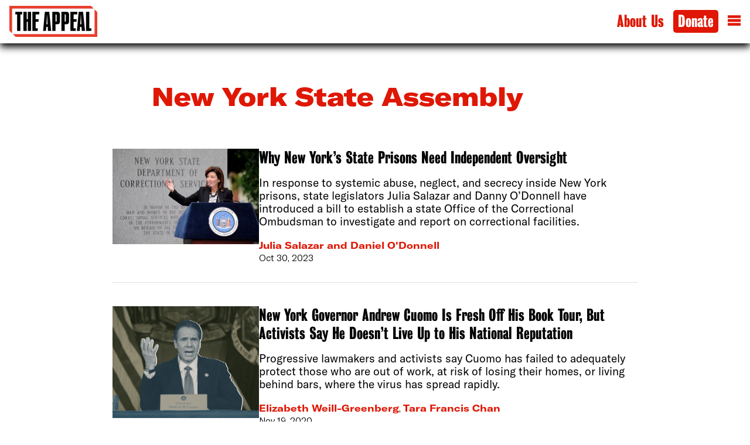

--- FILE ---
content_type: text/html; charset=UTF-8
request_url: https://theappeal.org/tag/new-york-state-assembly/
body_size: 14350
content:
<!DOCTYPE html>
<html lang="en-US">
	<head>
		<meta charset="UTF-8">
		<link rel='preload' href='https://theappeal.org/wp-content/themes/ijt/assets/webfonts/GT-America-Extended-Black.subset.woff2' as='font' crossorigin='anonymous' type='font/woff2' />
<link rel='preload' href='https://theappeal.org/wp-content/themes/ijt/assets/webfonts/GT-America-Standard-Regular.subset.woff2' as='font' crossorigin='anonymous' type='font/woff2' />
<link rel='preload' href='https://theappeal.org/wp-content/themes/ijt/assets/webfonts/GT-America-Standard-Light.woff2' as='font' crossorigin='anonymous' type='font/woff2' />
<link rel='preload' href='https://theappeal.org/wp-content/themes/ijt/assets/webfonts/GT-America-Extended-Bold.subset.woff2' as='font' crossorigin='anonymous' type='font/woff2' />
<meta name='robots' content='index, follow, max-image-preview:large, max-snippet:-1, max-video-preview:-1' />
	<style>img:is([sizes="auto" i], [sizes^="auto," i]) { contain-intrinsic-size: 3000px 1500px }</style>
		<!-- Google tag (gtag.js) -->
	<script>
		window.dataLayer = window.dataLayer || [];
		function gtag(){dataLayer.push(arguments);}
		gtag('js', new Date());

		gtag('config', 'G-EFDGBGG5L6', {
			'article_category': ['commentary','punishment'],
			'article_author': ['julia-salazar-and-daniel-odonnell']		});
	</script>
	
	<!-- This site is optimized with the Yoast SEO plugin v25.7 - https://yoast.com/wordpress/plugins/seo/ -->
	<title>New York State Assembly Archives - The Appeal</title>
	<link rel="canonical" href="https://theappeal.org/tag/new-york-state-assembly/" />
	<script type="application/ld+json" class="yoast-schema-graph">{"@context":"https://schema.org","@graph":[{"@type":"CollectionPage","@id":"https://theappeal.org/tag/new-york-state-assembly/","url":"https://theappeal.org/tag/new-york-state-assembly/","name":"New York State Assembly Archives - The Appeal","isPartOf":{"@id":"https://theappeal.org/#website"},"primaryImageOfPage":{"@id":"https://theappeal.org/tag/new-york-state-assembly/#primaryimage"},"image":{"@id":"https://theappeal.org/tag/new-york-state-assembly/#primaryimage"},"thumbnailUrl":"https://theappeal.org/wp-content/uploads/2023/10/hochuk_nysdoccs-jpeg.webp","breadcrumb":{"@id":"https://theappeal.org/tag/new-york-state-assembly/#breadcrumb"},"inLanguage":"en-US"},{"@type":"ImageObject","inLanguage":"en-US","@id":"https://theappeal.org/tag/new-york-state-assembly/#primaryimage","url":"https://theappeal.org/wp-content/uploads/2023/10/hochuk_nysdoccs-jpeg.webp","contentUrl":"https://theappeal.org/wp-content/uploads/2023/10/hochuk_nysdoccs-jpeg.webp","width":961,"height":625,"caption":"Then-New York Lt. Gov. Kachy Hochul in 2016. Hochul is now the state's governor.New York Department of Corrections and Community Supervision"},{"@type":"BreadcrumbList","@id":"https://theappeal.org/tag/new-york-state-assembly/#breadcrumb","itemListElement":[{"@type":"ListItem","position":1,"name":"Home","item":"https://theappeal.org/"},{"@type":"ListItem","position":2,"name":"New York State Assembly"}]},{"@type":"WebSite","@id":"https://theappeal.org/#website","url":"https://theappeal.org/","name":"The Appeal","description":"Exposing the harms of the criminal legal system and elevating solutions that keep all people safe.","publisher":{"@id":"https://theappeal.org/#organization"},"potentialAction":[{"@type":"SearchAction","target":{"@type":"EntryPoint","urlTemplate":"https://theappeal.org/?s={search_term_string}"},"query-input":{"@type":"PropertyValueSpecification","valueRequired":true,"valueName":"search_term_string"}}],"inLanguage":"en-US"},{"@type":"Organization","@id":"https://theappeal.org/#organization","name":"The Appeal","url":"https://theappeal.org/","logo":{"@type":"ImageObject","inLanguage":"en-US","@id":"https://theappeal.org/#/schema/logo/image/","url":"https://theappeal.org/wp-content/uploads/2023/03/TheAppeal-logo-color-corrected-jpg.webp","contentUrl":"https://theappeal.org/wp-content/uploads/2023/03/TheAppeal-logo-color-corrected-jpg.webp","width":1267,"height":447,"caption":"The Appeal"},"image":{"@id":"https://theappeal.org/#/schema/logo/image/"},"sameAs":["https://facebook.com/AppealNews","https://x.com/theappeal"]}]}</script>
	<!-- / Yoast SEO plugin. -->


<link rel='dns-prefetch' href='//www.googletagmanager.com' />
<link rel="alternate" type="application/rss+xml" title="The Appeal &raquo; Feed" href="https://theappeal.org/theappeal" />
<style id='wp-block-library-inline-css'>
:root{--wp-admin-theme-color:#007cba;--wp-admin-theme-color--rgb:0,124,186;--wp-admin-theme-color-darker-10:#006ba1;--wp-admin-theme-color-darker-10--rgb:0,107,161;--wp-admin-theme-color-darker-20:#005a87;--wp-admin-theme-color-darker-20--rgb:0,90,135;--wp-admin-border-width-focus:2px;--wp-block-synced-color:#7a00df;--wp-block-synced-color--rgb:122,0,223;--wp-bound-block-color:var(--wp-block-synced-color)}@media (min-resolution:192dpi){:root{--wp-admin-border-width-focus:1.5px}}.wp-element-button{cursor:pointer}:root{--wp--preset--font-size--normal:16px;--wp--preset--font-size--huge:42px}:root .has-very-light-gray-background-color{background-color:#eee}:root .has-very-dark-gray-background-color{background-color:#313131}:root .has-very-light-gray-color{color:#eee}:root .has-very-dark-gray-color{color:#313131}:root .has-vivid-green-cyan-to-vivid-cyan-blue-gradient-background{background:linear-gradient(135deg,#00d084,#0693e3)}:root .has-purple-crush-gradient-background{background:linear-gradient(135deg,#34e2e4,#4721fb 50%,#ab1dfe)}:root .has-hazy-dawn-gradient-background{background:linear-gradient(135deg,#faaca8,#dad0ec)}:root .has-subdued-olive-gradient-background{background:linear-gradient(135deg,#fafae1,#67a671)}:root .has-atomic-cream-gradient-background{background:linear-gradient(135deg,#fdd79a,#004a59)}:root .has-nightshade-gradient-background{background:linear-gradient(135deg,#330968,#31cdcf)}:root .has-midnight-gradient-background{background:linear-gradient(135deg,#020381,#2874fc)}.has-regular-font-size{font-size:1em}.has-larger-font-size{font-size:2.625em}.has-normal-font-size{font-size:var(--wp--preset--font-size--normal)}.has-huge-font-size{font-size:var(--wp--preset--font-size--huge)}.has-text-align-center{text-align:center}.has-text-align-left{text-align:left}.has-text-align-right{text-align:right}#end-resizable-editor-section{display:none}.aligncenter{clear:both}.items-justified-left{justify-content:flex-start}.items-justified-center{justify-content:center}.items-justified-right{justify-content:flex-end}.items-justified-space-between{justify-content:space-between}.screen-reader-text{border:0;clip-path:inset(50%);height:1px;margin:-1px;overflow:hidden;padding:0;position:absolute;width:1px;word-wrap:normal!important}.screen-reader-text:focus{background-color:#ddd;clip-path:none;color:#444;display:block;font-size:1em;height:auto;left:5px;line-height:normal;padding:15px 23px 14px;text-decoration:none;top:5px;width:auto;z-index:100000}html :where(.has-border-color){border-style:solid}html :where([style*=border-top-color]){border-top-style:solid}html :where([style*=border-right-color]){border-right-style:solid}html :where([style*=border-bottom-color]){border-bottom-style:solid}html :where([style*=border-left-color]){border-left-style:solid}html :where([style*=border-width]){border-style:solid}html :where([style*=border-top-width]){border-top-style:solid}html :where([style*=border-right-width]){border-right-style:solid}html :where([style*=border-bottom-width]){border-bottom-style:solid}html :where([style*=border-left-width]){border-left-style:solid}html :where(img[class*=wp-image-]){height:auto;max-width:100%}:where(figure){margin:0 0 1em}html :where(.is-position-sticky){--wp-admin--admin-bar--position-offset:var(--wp-admin--admin-bar--height,0px)}@media screen and (max-width:600px){html :where(.is-position-sticky){--wp-admin--admin-bar--position-offset:0px}}
</style>
<style id='dominant-color-styles-inline-css'>
img[data-dominant-color]:not(.has-transparency) { background-color: var(--dominant-color); }
</style>
<style id='monotype-license-inline-css'>
/**
* @license
* MyFonts Webfont Build ID 354880
*
* The fonts listed in this notice are subject to the End User License
* Agreement(s) entered into by the website owner. All other parties are
* explicitly restricted from using the Licensed Webfonts(s).
*
* You may obtain a valid license from one of MyFonts official sites.
* http://www.fonts.com
* http://www.myfonts.com
* http://www.linotype.com
*
*/
</style>
<link rel='stylesheet' id='custom_css-css' href='https://theappeal.org/wp-content/themes/ijt/assets/dist/index.bundle.css?ver=1764907832' media='all' />
<script src="https://www.googletagmanager.com/gtag/js?id=G-EFDGBGG5L6" id="gtag-js"></script>
<meta name="generator" content="auto-sizes 1.6.0">
<meta name="generator" content="dominant-color-images 1.2.0">
<meta name="generator" content="performance-lab 3.9.0; plugins: auto-sizes, dominant-color-images, speculation-rules, webp-uploads">
    <meta property='og:type' content='article'>
            <meta property="og:title" content="Why New York&#8217;s State Prisons Need Independent Oversight">
        <meta property='og:url' content='https://theappeal.org/new-york-state-prisons-need-ombudsman-oversight/'>
                <meta property="og:image" content="https://theappeal.org/wp-content/uploads/2023/10/hochuk_nysdoccs-jpeg.webp">
        <meta name="og:description" content="A new bill would create an Office of the Correctional Ombudsman to give New York State prisons independent oversight.">
    <meta name='twitter:card' content='summary_large_image'>
    <meta name='twitter:site' content='@theappeal'>
    <meta name="generator" content="webp-uploads 2.5.1">
        <meta name="viewport" content="width=device-width, initial-scale=1, shrink-to-fit=no">
        <link rel="icon" href="https://theappeal.org/wp-content/themes/ijt/assets/favicon/favicon.ico" sizes="any">
        <link rel="icon" href="https://theappeal.org/wp-content/themes/ijt/assets/favicon/icon.svg" type="image/svg+xml">
        <link rel="apple-touch-icon" href="https://theappeal.org/wp-content/themes/ijt/assets/favicon/apple-touch-icon.png">
        <link rel="manifest" href="https://theappeal.org/wp-content/themes/ijt/assets/favicon/site.webmanifest">
        <meta name="theme-color" content="#ffffff">
        <meta name="google-site-verification" content="8VAWcgXeOWDTMLDHIi4bnNJhwdPfoqJFAuQYu336w4Q">
        <meta name="google-site-verification" content="_XVK-fzdhldCYq7O8hEmqsVSJy2zrTbgOgIHBWf-a_4">
    <meta name="generator" content="speculation-rules 1.5.0">
<style class='wp-fonts-local'>
@font-face{font-family:GT-America-Standard-Light;font-style:normal;font-weight:400;font-display:swap;src:url('https://theappeal.org/wp-content/themes/ijt/assets/webfonts/GT-America-Standard-Light.woff2') format('woff2');font-stretch:normal;}
@font-face{font-family:GT-America-Standard-Light-Italic;font-style:normal;font-weight:400;font-display:swap;src:url('https://theappeal.org/wp-content/themes/ijt/assets/webfonts/GT-America-Standard-Light-Italic.woff2') format('woff2');font-stretch:normal;}
@font-face{font-family:GT-America-Standard-Regular;font-style:normal;font-weight:400;font-display:swap;src:url('https://theappeal.org/wp-content/themes/ijt/assets/webfonts/GT-America-Standard-Regular.woff2') format('woff2');font-stretch:normal;}
@font-face{font-family:GT-America-Standard-Bold;font-style:normal;font-weight:400;font-display:swap;src:url('https://theappeal.org/wp-content/themes/ijt/assets/webfonts/GT-America-Standard-Bold.woff2') format('woff2');font-stretch:normal;}
@font-face{font-family:GT-America-Standard-Bold-Italic;font-style:normal;font-weight:400;font-display:swap;src:url('https://theappeal.org/wp-content/themes/ijt/assets/webfonts/GT-America-Standard-Bold-Italic.woff2') format('woff2');font-stretch:normal;}
@font-face{font-family:GT-America-Extended-Bold;font-style:normal;font-weight:400;font-display:swap;src:url('https://theappeal.org/wp-content/themes/ijt/assets/webfonts/GT-America-Extended-Bold.woff2') format('woff2');font-stretch:normal;}
@font-face{font-family:GT-America-Extended-Black;font-style:normal;font-weight:400;font-display:swap;src:url('https://theappeal.org/wp-content/themes/ijt/assets/webfonts/GT-America-Extended-Black.woff2') format('woff2');font-stretch:normal;}
@font-face{font-family:"Bureau Grot Comp Bd";font-style:normal;font-weight:400;font-display:swap;src:url('https://theappeal.org/wp-content/themes/ijt/assets/webfonts/BureauGrotCompBd.woff2') format('woff2');font-stretch:normal;}
</style>
		<style id="wp-custom-css">
			@view-transition {
  navigation: auto;
}

table {
	background: white;
}

.apl-article__content .newsletter {
	padding: 1rem;
	margin-block-end: 1rem;
}

.apl-article__content strong {
	font-family: "GT-America-Standard-Bold";
	font-weight: normal;
}

.apl-article article .apl-article__content .newsletter .newsletter__container h2 {
    color: #000;
}

.newsletter.bg-alarm h2 {
	color: white;
}

.apl-article article .newsletter .newsletter__container header {
	padding-block: 0;
}

.apl-article .newsletter .newsletter__container form {
	padding-block-start: 0rem;
}

.apl-article article .newsletter .newsletter__signup-button {
	color: #ffff;
	border-radius: 5px;
}


.apl-article article .newsletter .newsletter__signup-button:hover {
	color: #df1704;
	background-color: #000;
}

.masthead-row figcaption {
	max-inline-size: 200px;
}

.masthead-row .masthead-row__content {
	align-items: flex-start;
}

.pb-5 {
	padding-block-end: 2rem;
}

.wp-block-embed-youtube.wp-embed-aspect-16-9 iframe {
	inline-size: 100%;
	block-size: auto;
	aspect-ratio: 16/9
}

.aligncenter {
	margin-inline: auto;
}

.wp-block-button__link.has-alarm-background-color.has-white-color:hover, .wp-block-button__link.has-alarm-background-color.has-white-color:active {
	background: #000 !important;
	color: #fff !important;
}

article .divider-stars {
	  border: 0;
    color: #df1704;
    margin: 3rem;
    padding: 0;
    text-align: center;
}

article .divider-stars:after {
	    content: "◼︎◼︎◼︎";
}

.apl-article article .wp-block-query h3 {
	font-family: "Bureau Grot Comp Bd";
	text-transform: uppercase;
	border: none;
	margin-block: 0.5rem;
}

.apl-article article .wp-block-query h3 a {
	text-decoration: none;
}

.apl-article article .wp-block-query li {
	margin-block: 0px;
}

.apl-article article .wp-block-query li .wp-block-columns {
	margin-block: 0px;
}		</style>
			</head>
<body class="archive tag tag-new-york-state-assembly tag-1008 wp-theme-ijt post">
		<header class="main-header">
	<div class="navbar navbar--light ">
	<a class="navbar__brand" aria-label="The Appeal" href="https://theappeal.org">
	<img src="https://theappeal.org/wp-content/themes/ijt/assets/images/TheAppeal-logo-color-corrected-300x106.webp" alt="The Appeal" width="150" height="53">
	</a>
	<nav aria-label="Main Navigation" class="navbar__links">
	<a href="/about-us">About Us</a>
	<button class="navbar__links__donate-button">
			<a href="https://support.truthout.org/page/theappeal">Donate</a>
	</button>
	<div class="navbar__links__hamburger">
		<a href="#" id="hamburger" aria-label="Open Menu">
			<svg viewBox="0 0 100 80" width="22" height="22">
			<rect width="100" height="20"></rect>
			<rect y="30" width="100" height="20"></rect>
			<rect y="60" width="100" height="20"></rect>
			</svg>
		</a>
		<a id="hamburger-x" href="#" aria-label="Close Menu" hidden>
			<svg viewBox="0 0 22 22" height="22" width="22"><line x1="18" x2="6" y1="6" y2="18"></line><line x1="6" x2="18" y1="6" y2="18"></line></svg>
		</a>
	</div>
	</nav>
</div>
		<dialog aria-label="Newsletter Signup" class="bg-summer" id="newsletter-pop">
		<section aria-label="Newsletter Signup" class="newsletter bg-summer">
	<div class="newsletter__container">
	<header>
		<h2>The Appeal in Your Inbox</h2>
		<p>Subscribe to our newsletters for regular updates, analysis and context straight to your email.</p>
	</header>
	<form class="newsletter__form" aria-label="Newsletter Signup Form">
		<div class="newsletter__email-input">
            <input aria-label="Email" type="email" name="EMAIL" class="required email" placeholder="you@example.com" id="mce-EMAIL" required="" value="">
		</div>
        <div style="position: absolute; left: -5000px;" aria-hidden="true"><input type="text" name="b_7e25c7334e53318a9150a62eb_d6d459fc97" tabindex="-1" value=""></div>
		<div>
		<button type="submit" value="signup" class="newsletter__signup-button">Sign Up</button>
		</div>
	</form>
	</div>
</section>
		<a href="#" class="dialog__x" id="newsletter-x" aria-label="Close Newsletter Popup">
			<svg class="svg-icon stroke" viewBox="0 0 24 24" height="24" width="24"><line x1="18" x2="6" y1="6" y2="18"></line><line x1="6" x2="18" y1="6" y2="18"></line></svg>
		</a>
		</dialog>
		<dialog aria-label="Search Dialog" class="bg-summer" id="search-pop">
	<div class="search-dialog">
	<form aria-label="Search Form" action="/" method="get">
		<svg width=22 viewBox="0 0 40 30">
	<g fill="none" fill-rule="evenodd" stroke-linecap="square" stroke-width="3">
	<circle cx="14.203" cy="14.203" r="12.203" />
	<path d="M25.39 19.288l12.203 8.136" />
	</g>
</svg>
		<input autofocus type="search" name="s" id="search" class="search-dialog__search-bar" placeholder="">
	</form>					
	</div>
	<a href="#" id="search-x" aria-label="Close Search Bar">
	<svg viewBox="0 0 24 24" height="24" width="24"><line x1="18" x2="6" y1="6" y2="18"></line><line x1="6" x2="18" y1="6" y2="18"></line></svg>
	</a>
</dialog>
		<dialog aria-label="Mobile Navigation Menu" class="bg-alarm" id="hamburger-dialog">
	<nav aria-label="Social Media Links" class="hamburger__social-icons">
	<a aria-label="Visit us on Facebook" href="https://facebook.com/AppealNews" target="_blank"><svg height="17" width="22" version="1.1" xmlns="http://www.w3.org/2000/svg" viewBox="0 0 310 310">
	<path d="M81.703,165.106h33.981V305c0,2.762,2.238,5,5,5h57.616c2.762,0,5-2.238,5-5V165.765h39.064 c2.54,0,4.677-1.906,4.967-4.429l5.933-51.502c0.163-1.417-0.286-2.836-1.234-3.899c-0.949-1.064-2.307-1.673-3.732-1.673h-44.996 V71.978c0-9.732,5.24-14.667,15.576-14.667c1.473,0,29.42,0,29.42,0c2.762,0,5-2.239,5-5V5.037c0-2.762-2.238-5-5-5h-40.545 C187.467,0.023,186.832,0,185.896,0c-7.035,0-31.488,1.381-50.804,19.151c-21.402,19.692-18.427,43.27-17.716,47.358v37.752H81.703 c-2.762,0-5,2.238-5,5v50.844C76.703,162.867,78.941,165.106,81.703,165.106z"></path>
</svg>
</a>
	<a aria-label="Follow us on Twitter" href="https://twitter.com/theappeal" target="_blank"><svg width="22" height="17" xmlns="http://www.w3.org/2000/svg" viewBox="0 0 248 204">
	<path d="M221.95 51.29c.15 2.17.15 4.34.15 6.53 0 66.73-50.8 143.69-143.69 143.69v-.04c-27.44.04-54.31-7.82-77.41-22.64 3.99.48 8 .72 12.02.73 22.74.02 44.83-7.61 62.72-21.66-21.61-.41-40.56-14.5-47.18-35.07 7.57 1.46 15.37 1.16 22.8-.87-23.56-4.76-40.51-25.46-40.51-49.5v-.64c7.02 3.91 14.88 6.08 22.92 6.32C11.58 63.31 4.74 33.79 18.14 10.71c25.64 31.55 63.47 50.73 104.08 52.76-4.07-17.54 1.49-35.92 14.61-48.25 20.34-19.12 52.33-18.14 71.45 2.19 11.31-2.23 22.15-6.38 32.07-12.26-3.77 11.69-11.66 21.62-22.2 27.93 10.01-1.18 19.79-3.86 29-7.95-6.78 10.16-15.32 19.01-25.2 26.16z"></path>
</svg>
</a>
	<a aria-label="Follow us on Instagram" href="https://www.instagram.com/appeal_news/" target="_blank"><svg width="22" height="17" xmlns="http://www.w3.org/2000/svg" viewBox="0 0 256 256">
	<g transform="translate(-57.6,-57.6) scale(1.45,1.45)">
	<g fill-rule="nonzero" stroke="none" stroke-width="1" stroke-linecap="butt" stroke-linejoin="miter" stroke-miterlimit="10" stroke-dasharray="" stroke-dashoffset="0" font-family="none" font-weight="none" font-size="none" text-anchor="none" style="mix-blend-mode: normal">
		<g transform="scale(8,8)">
		<path d="M11.46875,5c-3.55078,0 -6.46875,2.91406 -6.46875,6.46875v9.0625c0,3.55078 2.91406,6.46875 6.46875,6.46875h9.0625c3.55078,0 6.46875,-2.91406 6.46875,-6.46875v-9.0625c0,-3.55078 -2.91406,-6.46875 -6.46875,-6.46875zM11.46875,7h9.0625c2.47266,0 4.46875,1.99609 4.46875,4.46875v9.0625c0,2.47266 -1.99609,4.46875 -4.46875,4.46875h-9.0625c-2.47266,0 -4.46875,-1.99609 -4.46875,-4.46875v-9.0625c0,-2.47266 1.99609,-4.46875 4.46875,-4.46875zM21.90625,9.1875c-0.50391,0 -0.90625,0.40234 -0.90625,0.90625c0,0.50391 0.40234,0.90625 0.90625,0.90625c0.50391,0 0.90625,-0.40234 0.90625,-0.90625c0,-0.50391 -0.40234,-0.90625 -0.90625,-0.90625zM16,10c-3.30078,0 -6,2.69922 -6,6c0,3.30078 2.69922,6 6,6c3.30078,0 6,-2.69922 6,-6c0,-3.30078 -2.69922,-6 -6,-6zM16,12c2.22266,0 4,1.77734 4,4c0,2.22266 -1.77734,4 -4,4c-2.22266,0 -4,-1.77734 -4,-4c0,-2.22266 1.77734,-4 4,-4z"></path>
		</g>
	</g>
	</g>
</svg>
</a>

	<a aria-label="Apple News" href="https://apple.news/T9UrwGMycREejLvdAOVBHCQ" id="applenews-click"><svg xmlns="http://www.w3.org/2000/svg" viewBox="0 0 139.8 142.04" width="15" height="15">
	<path d="M5685.7,4063v-55.66s19.41,36.09,61,63.39l-52.92.3A8,8,0,0,1,5685.7,4063Z" transform="translate(-5685.7 -3928.98)" />
	<polygon points="0 37.23 104.5 141.74 139.8 141.74 139.8 105.3 37.92 0 0 0 0 37.23" />
	<path d="M5764.73,3929h52.4a8.36,8.36,0,0,1,8.36,8.36v54.46S5804.93,3955.71,5764.73,3929Z" transform="translate(-5685.7 -3928.98)" />
</svg>
</a>
	</nav>
	<section aria-label="Search form" class="search-dialog">
	<form action="/" method="get">
		<svg width=22 viewBox="0 0 40 30">
	<g fill="none" fill-rule="evenodd" stroke-linecap="square" stroke-width="3">
	<circle cx="14.203" cy="14.203" r="12.203" />
	<path d="M25.39 19.288l12.203 8.136" />
	</g>
</svg>
		<input autofocus type="search" name="s" id="search" class="form-control" placeholder="">
	</form>
	</section>
	<section aria-labelledby="hamburger-topics-nav-title" class="hamburger__topics">
	<h2 id="hamburger-topics-nav-title">Topics</h2>
	<nav id="hamburger-subnav" class="bg-alarm" aria-label="Topics Menu"><ul id="menu-footer-topics-menu" class="nav"><li id="menu-item-27611" class="menu-item menu-item-type-taxonomy menu-item-object-category menu-item-27611"><a href="https://theappeal.org/topics/policing/">Policing</a></li>
<li id="menu-item-27613" class="menu-item menu-item-type-taxonomy menu-item-object-category menu-item-27613"><a href="https://theappeal.org/topics/pretrial/">Pretrial</a></li>
<li id="menu-item-27614" class="menu-item menu-item-type-taxonomy menu-item-object-category menu-item-27614"><a href="https://theappeal.org/topics/prosecution/">Prosecution</a></li>
<li id="menu-item-27615" class="menu-item menu-item-type-taxonomy menu-item-object-category menu-item-27615"><a href="https://theappeal.org/topics/punishment/">Punishment</a></li>
<li id="menu-item-27610" class="menu-item menu-item-type-taxonomy menu-item-object-category menu-item-27610"><a href="https://theappeal.org/topics/criminalization/">Criminalization</a></li>
<li id="menu-item-27612" class="menu-item menu-item-type-taxonomy menu-item-object-category menu-item-27612"><a href="https://theappeal.org/topics/politics/">Politics</a></li>
<li id="menu-item-27609" class="menu-item menu-item-type-taxonomy menu-item-object-category menu-item-27609"><a href="https://theappeal.org/topics/alternatives/">Alternatives</a></li>
<li id="menu-item-27616" class="menu-item menu-item-type-taxonomy menu-item-object-category menu-item-27616"><a href="https://theappeal.org/topics/national-newsletter/">Newsletter</a></li>
</ul></nav>	</section>
</dialog>
			</header>
<main class="category category--tag">
	<section class="apl-page__container">
		<h1>New York State Assembly</h1>	
			</section>
	<section aria-label="Article Feed" class="apl-article-list">
		<div class="container">
			<div class="row">
			<article aria-labelledby="article-detail-title-28536" class="apl-article-detail">
		<a class="apl-article-detail__thumbnail" href="https://theappeal.org/new-york-state-prisons-need-ombudsman-oversight/" aria-label="Why New York&#8217;s State Prisons Need Independent Oversight">
		<img width="961" height="625" src="https://theappeal.org/wp-content/uploads/2023/10/hochuk_nysdoccs-jpeg.webp" class="attachment-large size-large not-transparent wp-post-image" alt="Now-New York Gov. Kathy Hochul stands in front of a memorial to New York State correctional workers." decoding="async" loading="lazy" srcset="https://theappeal.org/wp-content/uploads/2023/10/hochuk_nysdoccs-jpeg.webp 961w, https://theappeal.org/wp-content/uploads/2023/10/hochuk_nysdoccs-600x390.webp 600w, https://theappeal.org/wp-content/uploads/2023/10/hochuk_nysdoccs-300x195.webp 300w, https://theappeal.org/wp-content/uploads/2023/10/hochuk_nysdoccs-768x499.webp 768w" sizes="auto, (max-width: 961px) 100vw, 961px" data-has-transparency="false" data-dominant-color="747477" style="--dominant-color: #747477;" />	</a>
		<div class="apl-article-detail__details">
	<h3 id="article-detail-title-28536"><a href="https://theappeal.org/new-york-state-prisons-need-ombudsman-oversight/">Why New York&#8217;s State Prisons Need Independent Oversight</a></h3>
	<div class="apl-dek"><p>In response to systemic abuse, neglect, and secrecy inside New York prisons, state legislators Julia Salazar and Danny O’Donnell have introduced a bill to establish a state Office of the Correctional Ombudsman to investigate and report on correctional facilities.</p>
</div>
	<address class="apl-author"><a href="https://theappeal.org/authors/julia-salazar-and-daniel-odonnell/" rel="author">Julia Salazar and Daniel O'Donnell</a></address><time datetime="2023-10-30T09:00:00-04:00">Oct 30, 2023</time>
	</div>
</article>
		</div>
			<div class="row">
			<article aria-labelledby="article-detail-title-23148" class="apl-article-detail">
		<a class="apl-article-detail__thumbnail" href="https://theappeal.org/andrew-cuomo-covid-19-pandemic-criticism/" aria-label="New York Governor Andrew Cuomo Is Fresh Off His Book Tour, But Activists Say He Doesn’t Live Up to His National Reputation">
		<img width="1200" height="918" src="https://theappeal.org/wp-content/uploads/2020/11/Cuomo-1200x918.jpg" class="attachment-large size-large wp-post-image" alt="" decoding="async" loading="lazy" srcset="https://theappeal.org/wp-content/uploads/2020/11/Cuomo-1200x918.jpg 1200w, https://theappeal.org/wp-content/uploads/2020/11/Cuomo-600x459.jpg 600w, https://theappeal.org/wp-content/uploads/2020/11/Cuomo-300x229.jpg 300w, https://theappeal.org/wp-content/uploads/2020/11/Cuomo-768x587.jpg 768w, https://theappeal.org/wp-content/uploads/2020/11/Cuomo-1536x1175.jpg 1536w, https://theappeal.org/wp-content/uploads/2020/11/Cuomo.jpg 1700w" sizes="auto, (max-width: 1200px) 100vw, 1200px" />	</a>
		<div class="apl-article-detail__details">
	<h3 id="article-detail-title-23148"><a href="https://theappeal.org/andrew-cuomo-covid-19-pandemic-criticism/">New York Governor Andrew Cuomo Is Fresh Off His Book Tour, But Activists Say He Doesn’t Live Up to His National Reputation</a></h3>
	<div class="apl-dek"><p>Progressive lawmakers and activists say Cuomo has failed to adequately protect those who are out of work, at risk of losing their homes, or living behind bars, where the virus has spread rapidly.</p>
</div>
	<address class="apl-author"><a href="https://theappeal.org/authors/elizabeth-weill-greenberg/" rel="author">Elizabeth Weill-Greenberg</a>, <a href="https://theappeal.org/authors/tara-francis-chan/" rel="author">Tara Francis Chan</a></address><time datetime="2020-11-19T11:17:09-05:00">Nov 19, 2020</time>
	</div>
</article>
		</div>
			<div class="row">
			<article aria-labelledby="article-detail-title-21253" class="apl-article-detail">
		<a class="apl-article-detail__thumbnail" href="https://theappeal.org/new-york-protests-police-misconduct-50-a-disciplinary-records/" aria-label="New York Protests Could Finally Push Through Increased Police Transparency">
		<img width="1200" height="918" src="https://theappeal.org/wp-content/uploads/2020/06/IMG_2912-1200x918.jpg" class="attachment-large size-large wp-post-image" alt="" decoding="async" loading="lazy" srcset="https://theappeal.org/wp-content/uploads/2020/06/IMG_2912-1200x918.jpg 1200w, https://theappeal.org/wp-content/uploads/2020/06/IMG_2912-600x459.jpg 600w, https://theappeal.org/wp-content/uploads/2020/06/IMG_2912-300x229.jpg 300w, https://theappeal.org/wp-content/uploads/2020/06/IMG_2912-768x587.jpg 768w, https://theappeal.org/wp-content/uploads/2020/06/IMG_2912-1536x1175.jpg 1536w, https://theappeal.org/wp-content/uploads/2020/06/IMG_2912.jpg 1700w" sizes="auto, (max-width: 1200px) 100vw, 1200px" />	</a>
		<div class="apl-article-detail__details">
	<h3 id="article-detail-title-21253"><a href="https://theappeal.org/new-york-protests-police-misconduct-50-a-disciplinary-records/">New York Protests Could Finally Push Through Increased Police Transparency</a></h3>
	<div class="apl-dek"><p>Lawmakers are targeting a statute that has been used as a cudgel to bat away almost any inquiries into police misconduct.</p>
</div>
	<address class="apl-author"><a href="https://theappeal.org/authors/chris-gelardi/" rel="author">Chris Gelardi</a></address><time datetime="2020-06-04T11:58:04-04:00">Jun 04, 2020</time>
	</div>
</article>
		</div>
			<div class="row">
			<article aria-labelledby="article-detail-title-21229" class="apl-article-detail">
		<a class="apl-article-detail__thumbnail" href="https://theappeal.org/new-york-lawmakers-reject-police-money/" aria-label="New York Legislators Pledge to Reject Campaign Donations From Law Enforcement">
		<img width="1200" height="800" src="https://theappeal.org/wp-content/uploads/2018/12/NYPD_quotas-1200x800.jpg" class="attachment-large size-large wp-post-image" alt="" decoding="async" loading="lazy" srcset="https://theappeal.org/wp-content/uploads/2018/12/NYPD_quotas-1200x800.jpg 1200w, https://theappeal.org/wp-content/uploads/2018/12/NYPD_quotas-300x200.jpg 300w, https://theappeal.org/wp-content/uploads/2018/12/NYPD_quotas-600x400.jpg 600w, https://theappeal.org/wp-content/uploads/2018/12/NYPD_quotas-768x512.jpg 768w, https://theappeal.org/wp-content/uploads/2018/12/NYPD_quotas.jpg 2000w" sizes="auto, (max-width: 1200px) 100vw, 1200px" />	</a>
		<div class="apl-article-detail__details">
	<h3 id="article-detail-title-21229"><a href="https://theappeal.org/new-york-lawmakers-reject-police-money/">New York Legislators Pledge to Reject Campaign Donations From Law Enforcement</a></h3>
	<div class="apl-dek"><p>State Assembly members, senators, and city council members have said they will decline and donate funds from police and corrections officers as New Yorkers fill the streets to protest recent violence by law enforcement.</p>
</div>
	<address class="apl-author"><a href="https://theappeal.org/authors/bryce-covert/" rel="author">Bryce Covert</a></address><time datetime="2020-06-02T14:30:00-04:00">Jun 02, 2020</time>
	</div>
</article>
		</div>
			<div class="row">
			<article aria-labelledby="article-detail-title-20019" class="apl-article-detail">
		<a class="apl-article-detail__thumbnail" href="https://theappeal.org/protestors-albany-new-york-bail-reform-rollback/" aria-label="Protesters Rally in Albany to Oppose Bail Reform Rollback">
		<img width="1200" height="918" src="https://theappeal.org/wp-content/uploads/2020/02/image-1200x918.png" class="attachment-large size-large wp-post-image" alt="" decoding="async" loading="lazy" srcset="https://theappeal.org/wp-content/uploads/2020/02/image-1200x918.png 1200w, https://theappeal.org/wp-content/uploads/2020/02/image-600x459.png 600w, https://theappeal.org/wp-content/uploads/2020/02/image-300x229.png 300w, https://theappeal.org/wp-content/uploads/2020/02/image-768x587.png 768w, https://theappeal.org/wp-content/uploads/2020/02/image-1536x1175.png 1536w, https://theappeal.org/wp-content/uploads/2020/02/image.png 1700w" sizes="auto, (max-width: 1200px) 100vw, 1200px" />	</a>
		<div class="apl-article-detail__details">
	<h3 id="article-detail-title-20019"><a href="https://theappeal.org/protestors-albany-new-york-bail-reform-rollback/">Protesters Rally in Albany to Oppose Bail Reform Rollback</a></h3>
	<div class="apl-dek"><p>Advocates, formerly incarcerated people, and lawmakers warned against overhauling the New York law before it has a chance to prove itself.</p>
</div>
	<address class="apl-author"><a href="https://theappeal.org/authors/bryce-covert/" rel="author">Bryce Covert</a></address><time datetime="2020-02-26T15:00:00-05:00">Feb 26, 2020</time>
	</div>
</article>
		</div>
			<div class="row">
			<article aria-labelledby="article-detail-title-19553" class="apl-article-detail">
		<a class="apl-article-detail__thumbnail" href="https://theappeal.org/pushback-on-new-yorks-bail-reform-reflects-fear-ignorance/" aria-label="Pushback On New York&#8217;s Bail Reform Reflects Fear, Ignorance">
		<img width="1000" height="750" src="https://theappeal.org/wp-content/uploads/2020/01/GettyImages-1195677473-e1578662809341.jpg" class="attachment-large size-large wp-post-image" alt="" decoding="async" loading="lazy" />	</a>
		<div class="apl-article-detail__details">
	<h3 id="article-detail-title-19553"><a href="https://theappeal.org/pushback-on-new-yorks-bail-reform-reflects-fear-ignorance/">Pushback On New York&#8217;s Bail Reform Reflects Fear, Ignorance</a></h3>
	<div class="apl-dek"><p>“New York Democrats have blood on their hands,” Nick Langworthy, the chairman of the state’s Republican Party, said in a news conference this week. “They rushed this dangerous, reckless law through, despite warnings from law enforcement.” Langworthy was referring to a recent attack on a rabbi’s house in Monsey, and his implication is that somehow bail reform [&hellip;]</p>
</div>
	<address class="apl-author"><a href="https://theappeal.org/authors/sarah-lustbader/" rel="author">Sarah Lustbader</a></address><time datetime="2020-01-09T16:20:55-05:00">Jan 09, 2020</time>
	</div>
</article>
		</div>
			<div class="row">
			<article aria-labelledby="article-detail-title-4224" class="apl-article-detail">
		<a class="apl-article-detail__thumbnail" href="https://theappeal.org/spotlight-incarcerated-women-helped-draft-new-york-law-to-free-domestic-violence-survivors/" aria-label="Spotlight: Incarcerated Women Helped Draft New York Law to Free Domestic Violence Survivors">
		<img width="1200" height="799" src="https://theappeal.org/wp-content/uploads/2019/06/Persaud-DV-Survivors-Group-1-3-12-19-1200x799.jpg" class="attachment-large size-large wp-post-image" alt="New York State Senator Roxanne J. Persaud with supporters of the Domestic Violence Survivor&#039;s Justice Act" decoding="async" loading="lazy" srcset="https://theappeal.org/wp-content/uploads/2019/06/Persaud-DV-Survivors-Group-1-3-12-19-1200x799.jpg 1200w, https://theappeal.org/wp-content/uploads/2019/06/Persaud-DV-Survivors-Group-1-3-12-19-300x200.jpg 300w, https://theappeal.org/wp-content/uploads/2019/06/Persaud-DV-Survivors-Group-1-3-12-19-600x400.jpg 600w, https://theappeal.org/wp-content/uploads/2019/06/Persaud-DV-Survivors-Group-1-3-12-19-768x511.jpg 768w, https://theappeal.org/wp-content/uploads/2019/06/Persaud-DV-Survivors-Group-1-3-12-19.jpg 2000w" sizes="auto, (max-width: 1200px) 100vw, 1200px" />	</a>
		<div class="apl-article-detail__details">
	<h3 id="article-detail-title-4224"><a href="https://theappeal.org/spotlight-incarcerated-women-helped-draft-new-york-law-to-free-domestic-violence-survivors/">Spotlight: Incarcerated Women Helped Draft New York Law to Free Domestic Violence Survivors</a></h3>
	<div class="apl-dek"><p>The content of New York&#8217;s Domestic Violence Survivors Justice Act represents a new kind of lawmaking—a process that originates with the people who have the most at stake and is shepherded by a diverse coalition.</p>
</div>
	<address class="apl-author"><a href="https://theappeal.org/authors/sarah-lustbader/" rel="author">Sarah Lustbader</a></address><time datetime="2019-06-06T13:07:22-04:00">Jun 06, 2019</time>
	</div>
</article>
		</div>
			<div class="row">
			<article aria-labelledby="article-detail-title-3556" class="apl-article-detail">
		<a class="apl-article-detail__thumbnail" href="https://theappeal.org/new-york-lawmaker-announces-sweeping-new-challenge-to-gravity-knife-law/" aria-label="New York Lawmaker Announces Sweeping Challenge to Gravity Knife Law">
		<img width="1200" height="900" src="https://theappeal.org/wp-content/uploads/2019/03/Husky-1200x900.jpg" class="attachment-large size-large wp-post-image" alt="" decoding="async" loading="lazy" srcset="https://theappeal.org/wp-content/uploads/2019/03/Husky-1200x900.jpg 1200w, https://theappeal.org/wp-content/uploads/2019/03/Husky-300x225.jpg 300w, https://theappeal.org/wp-content/uploads/2019/03/Husky-600x450.jpg 600w, https://theappeal.org/wp-content/uploads/2019/03/Husky-768x576.jpg 768w, https://theappeal.org/wp-content/uploads/2019/03/Husky.jpg 1632w" sizes="auto, (max-width: 1200px) 100vw, 1200px" />	</a>
		<div class="apl-article-detail__details">
	<h3 id="article-detail-title-3556"><a href="https://theappeal.org/new-york-lawmaker-announces-sweeping-new-challenge-to-gravity-knife-law/">New York Lawmaker Announces Sweeping Challenge to Gravity Knife Law</a></h3>
	<div class="apl-dek"><p>Opponents of the law say it unfairly targets people who need knives for work, and are battling it on multiple fronts.</p>
</div>
	<address class="apl-author"><a href="https://theappeal.org/authors/jon-campbell/" rel="author">Jon Campbell</a></address><time datetime="2019-03-06T09:00:25-05:00">Mar 06, 2019</time>
	</div>
</article>
		</div>
			</div>
</section>
		<!-- LATEST POSTS FROM  ** THIS **  CATEGORY -->
	<footer aria-labelledby="title-footer-https://theappeal.org" class="bg-summer apl-article__more-in-topic">
		<h2 id="title-footer-https://theappeal.org"><a href="https://theappeal.org">More in The Appeal</a></h2>  
		<div class="container">
			<div class="row">
				<article aria-labelledby="list-title-34690" class="apl-article-item-list">
		<div class="apl-article-item-list__thumbnail">
		<a href="https://theappeal.org/phoenix-police-seattle-january-6-rally-scotty-bach/" aria-label="Seattle Investigated a Cop for Attending Trump’s Rally on Jan. 6. Phoenix Hired Him.">
		<img width="600" height="400" src="https://theappeal.org/wp-content/uploads/2026/01/J6-COP-1200x800-2-600x400.webp" class="attachment-medium size-medium not-transparent wp-post-image" alt="" decoding="async" loading="lazy" srcset="https://theappeal.org/wp-content/uploads/2026/01/J6-COP-1200x800-2-600x400.webp 600w, https://theappeal.org/wp-content/uploads/2026/01/J6-COP-1200x800-2-300x200.webp 300w, https://theappeal.org/wp-content/uploads/2026/01/J6-COP-1200x800-2-768x512.webp 768w, https://theappeal.org/wp-content/uploads/2026/01/J6-COP-1200x800-2-767x511.webp 767w, https://theappeal.org/wp-content/uploads/2026/01/J6-COP-1200x800-2.webp 1200w" sizes="auto, (max-width: 600px) 100vw, 600px" data-has-transparency="false" data-dominant-color="a6797d" style="--dominant-color: #a6797d;" />		</a>
	</div>
		<div class="apl-article-item-list__details">
	<h3 id="list-title-34690"><a href="https://theappeal.org/phoenix-police-seattle-january-6-rally-scotty-bach/">Seattle Investigated a Cop for Attending Trump’s Rally on Jan. 6. Phoenix Hired Him.</a></h3>
	<address class="apl-author"><a href="https://theappeal.org/authors/sam-stecklow/" rel="author">Sam Stecklow</a>, <a href="https://theappeal.org/authors/yana-kunichoff/" rel="author">Yana Kunichoff</a></address>
	</div>
</article>

<article aria-labelledby="list-title-34684" class="apl-article-item-list">
		<div class="apl-article-item-list__thumbnail">
		<a href="https://theappeal.org/incarcerated-californians-express-cautious-optimism-about-new-clemency-proposal/" aria-label="Incarcerated Californians Express Cautious Optimism About New Clemency Proposal">
		<img width="600" height="390" src="https://theappeal.org/wp-content/uploads/2025/12/Photo1-600x390.webp" class="attachment-medium size-medium not-transparent wp-post-image" alt="" decoding="async" loading="lazy" srcset="https://theappeal.org/wp-content/uploads/2025/12/Photo1-600x390.webp 600w, https://theappeal.org/wp-content/uploads/2025/12/Photo1-300x195.webp 300w, https://theappeal.org/wp-content/uploads/2025/12/Photo1.webp 642w" sizes="auto, (max-width: 600px) 100vw, 600px" data-has-transparency="false" data-dominant-color="7c7260" style="--dominant-color: #7c7260;" />		</a>
	</div>
		<div class="apl-article-item-list__details">
	<h3 id="list-title-34684"><a href="https://theappeal.org/incarcerated-californians-express-cautious-optimism-about-new-clemency-proposal/">Incarcerated Californians Express Cautious Optimism About New Clemency Proposal</a></h3>
	<address class="apl-author"><a href="https://theappeal.org/authors/victoria-law/" rel="author">Victoria Law</a></address>
	</div>
</article>

<article aria-labelledby="list-title-34688" class="apl-article-item-list">
		<div class="apl-article-item-list__thumbnail">
		<a href="https://theappeal.org/new-jersey-supreme-court-shaken-baby-syndrome-nieves/" aria-label="New Jersey Supreme Court Rejects &#8216;Shaken Baby Syndrome&#8217;">
		<img width="600" height="302" src="https://theappeal.org/wp-content/uploads/2025/12/HughesComplex-600x302.webp" class="attachment-medium size-medium not-transparent wp-post-image" alt="" decoding="async" loading="lazy" srcset="https://theappeal.org/wp-content/uploads/2025/12/HughesComplex-600x302.webp 600w, https://theappeal.org/wp-content/uploads/2025/12/HughesComplex-1200x604.webp 1200w, https://theappeal.org/wp-content/uploads/2025/12/HughesComplex-300x151.webp 300w, https://theappeal.org/wp-content/uploads/2025/12/HughesComplex-768x386.webp 768w, https://theappeal.org/wp-content/uploads/2025/12/HughesComplex-1536x773.webp 1536w, https://theappeal.org/wp-content/uploads/2025/12/HughesComplex-2048x1030.webp 2048w, https://theappeal.org/wp-content/uploads/2025/12/HughesComplex-1000x503.webp 1000w" sizes="auto, (max-width: 600px) 100vw, 600px" data-has-transparency="false" data-dominant-color="657f92" style="--dominant-color: #657f92;" />		</a>
	</div>
		<div class="apl-article-item-list__details">
	<h3 id="list-title-34688"><a href="https://theappeal.org/new-jersey-supreme-court-shaken-baby-syndrome-nieves/">New Jersey Supreme Court Rejects &#8216;Shaken Baby Syndrome&#8217;</a></h3>
	<address class="apl-author"><a href="https://theappeal.org/authors/elizabeth-weill-greenberg/" rel="author">Elizabeth Weill-Greenberg</a></address>
	</div>
</article>

<article aria-labelledby="list-title-34682" class="apl-article-item-list">
		<div class="apl-article-item-list__thumbnail">
		<a href="https://theappeal.org/police-ice-sanctuary-cities-collaboration/" aria-label="Police in Many “Sanctuary Cities” Have Repeatedly Collaborated With ICE">
		<img width="600" height="414" src="https://theappeal.org/wp-content/uploads/2025/12/ice-out-of-rhode-island-600x414.webp" class="attachment-medium size-medium not-transparent wp-post-image" alt="" decoding="async" loading="lazy" srcset="https://theappeal.org/wp-content/uploads/2025/12/ice-out-of-rhode-island-600x414.webp 600w, https://theappeal.org/wp-content/uploads/2025/12/ice-out-of-rhode-island-300x207.webp 300w, https://theappeal.org/wp-content/uploads/2025/12/ice-out-of-rhode-island-768x529.webp 768w, https://theappeal.org/wp-content/uploads/2025/12/ice-out-of-rhode-island-741x511.webp 741w, https://theappeal.org/wp-content/uploads/2025/12/ice-out-of-rhode-island.webp 1200w" sizes="auto, (max-width: 600px) 100vw, 600px" data-has-transparency="false" data-dominant-color="706f73" style="--dominant-color: #706f73;" />		</a>
	</div>
		<div class="apl-article-item-list__details">
	<h3 id="list-title-34682"><a href="https://theappeal.org/police-ice-sanctuary-cities-collaboration/">Police in Many “Sanctuary Cities” Have Repeatedly Collaborated With ICE</a></h3>
	<address class="apl-author"><a href="https://theappeal.org/authors/ella-fassler/" rel="author">Ella Fassler</a></address>
	</div>
</article>

			</div>
		</div>
	</footer>
		</main>
	<footer class="bg-strength">
		<div class="container">
		<div class="row">
			<div class="footer__title"><img loading="lazy" alt="" width="200" height="71" src="https://theappeal.org/wp-content/themes/ijt/assets/images/TheAppeal-logo-bw-2-300x106.webp"></div>
			<div class="footer__title__social-icons">
				<a aria-label="Visit us on Facebook" href="https://facebook.com/AppealNews" target="_blank"><svg height="17" width="22" version="1.1" xmlns="http://www.w3.org/2000/svg" viewBox="0 0 310 310">
	<path d="M81.703,165.106h33.981V305c0,2.762,2.238,5,5,5h57.616c2.762,0,5-2.238,5-5V165.765h39.064 c2.54,0,4.677-1.906,4.967-4.429l5.933-51.502c0.163-1.417-0.286-2.836-1.234-3.899c-0.949-1.064-2.307-1.673-3.732-1.673h-44.996 V71.978c0-9.732,5.24-14.667,15.576-14.667c1.473,0,29.42,0,29.42,0c2.762,0,5-2.239,5-5V5.037c0-2.762-2.238-5-5-5h-40.545 C187.467,0.023,186.832,0,185.896,0c-7.035,0-31.488,1.381-50.804,19.151c-21.402,19.692-18.427,43.27-17.716,47.358v37.752H81.703 c-2.762,0-5,2.238-5,5v50.844C76.703,162.867,78.941,165.106,81.703,165.106z"></path>
</svg>
</a>
				<a aria-label="Follow us on Twitter" href="https://twitter.com/theappeal" target="_blank"><svg width="22" height="17" xmlns="http://www.w3.org/2000/svg" viewBox="0 0 248 204">
	<path d="M221.95 51.29c.15 2.17.15 4.34.15 6.53 0 66.73-50.8 143.69-143.69 143.69v-.04c-27.44.04-54.31-7.82-77.41-22.64 3.99.48 8 .72 12.02.73 22.74.02 44.83-7.61 62.72-21.66-21.61-.41-40.56-14.5-47.18-35.07 7.57 1.46 15.37 1.16 22.8-.87-23.56-4.76-40.51-25.46-40.51-49.5v-.64c7.02 3.91 14.88 6.08 22.92 6.32C11.58 63.31 4.74 33.79 18.14 10.71c25.64 31.55 63.47 50.73 104.08 52.76-4.07-17.54 1.49-35.92 14.61-48.25 20.34-19.12 52.33-18.14 71.45 2.19 11.31-2.23 22.15-6.38 32.07-12.26-3.77 11.69-11.66 21.62-22.2 27.93 10.01-1.18 19.79-3.86 29-7.95-6.78 10.16-15.32 19.01-25.2 26.16z"></path>
</svg>
</a>
			</div>	
			</div>
			<div class="row">
			<section aria-label="Search Form" class="footer__search">
				<form action="/" method="get">
				<input type="search" aria-label="Search" name="s" id="footer-search" class="form-control" placeholder="">
					<svg width="20" height="15" viewBox="0 0 40 30">
					<g fill="none" fill-rule="evenodd" stroke-linecap="square" stroke-width="3">
						<circle cx="14.203" cy="14.203" r="12.203"/>
						<path class="fill" d="M25.39 19.288l12.203 8.136"/>
					</g>
					</svg>
				</form>					
				<div class="nav-title">
					Exposing the harms of the criminal legal system and elevating solutions that keep all people safe.				</div>	
				</section>
				<section class="footer__links">
				<nav aria-labelledby="footer__nav--topics__title">
					<h2 id="footer__nav--topics__title">
						Topics
					</h2>
					<div class="menu-footer-topics-menu-container"><ul id="menu-footer-topics-menu-1" class=""><li class="menu-item menu-item-type-taxonomy menu-item-object-category menu-item-27611"><a href="https://theappeal.org/topics/policing/">Policing</a></li>
<li class="menu-item menu-item-type-taxonomy menu-item-object-category menu-item-27613"><a href="https://theappeal.org/topics/pretrial/">Pretrial</a></li>
<li class="menu-item menu-item-type-taxonomy menu-item-object-category menu-item-27614"><a href="https://theappeal.org/topics/prosecution/">Prosecution</a></li>
<li class="menu-item menu-item-type-taxonomy menu-item-object-category menu-item-27615"><a href="https://theappeal.org/topics/punishment/">Punishment</a></li>
<li class="menu-item menu-item-type-taxonomy menu-item-object-category menu-item-27610"><a href="https://theappeal.org/topics/criminalization/">Criminalization</a></li>
<li class="menu-item menu-item-type-taxonomy menu-item-object-category menu-item-27612"><a href="https://theappeal.org/topics/politics/">Politics</a></li>
<li class="menu-item menu-item-type-taxonomy menu-item-object-category menu-item-27609"><a href="https://theappeal.org/topics/alternatives/">Alternatives</a></li>
<li class="menu-item menu-item-type-taxonomy menu-item-object-category menu-item-27616"><a href="https://theappeal.org/topics/national-newsletter/">Newsletter</a></li>
</ul></div>				</nav>
			<nav aria-labelledby="footer__nav--learn-more__title">
			<h2 id="footer__nav--learn-more__title">Learn More</h2>    
			<div class="menu-footer-learn-more-menu-container"><ul id="menu-footer-learn-more-menu" class=""><li id="menu-item-26864" class="menu-item menu-item-type-custom menu-item-object-custom menu-item-26864"><a href="https://theappeal.org/about-us/">About The Appeal</a></li>
<li id="menu-item-26863" class="menu-item menu-item-type-post_type menu-item-object-page menu-item-26863"><a href="https://theappeal.org/transparency-policies/">Transparency Policies</a></li>
<li id="menu-item-26866" class="menu-item menu-item-type-custom menu-item-object-custom menu-item-26866"><a href="https://theappeal.org/donate/">Donate</a></li>
</ul></div>			</nav>
			<nav aria-labelledby="footer__nav--contact__title">
			<h2 id="footer__nav--contact__title">Contact</h2>    
			<div class="menu-footer-contact-menu-container"><ul id="menu-footer-contact-menu" class=""><li id="menu-item-2274" class="menu-item menu-item-type-post_type menu-item-object-page menu-item-2274"><a href="https://theappeal.org/contact/">Contact</a></li>
<li id="menu-item-27618" class="menu-item menu-item-type-post_type menu-item-object-page menu-item-27618"><a href="https://theappeal.org/manage-your-recurring-donation/">Manage Your Recurring Donation</a></li>
</ul></div>			</nav>
		</section>	
		</div>
		<p class="copyright">Copyright &copy; 2026 The Appeal</p>
	</div>
	</footer>
	<script type="speculationrules">
{"prerender":[{"source":"document","where":{"and":[{"href_matches":"\/*"},{"not":{"href_matches":["\/wp-*.php","\/wp-admin\/*","\/wp-content\/uploads\/*","\/wp-content\/*","\/wp-content\/plugins\/*","\/wp-content\/themes\/ijt\/*","\/*\\?(.+)"]}},{"not":{"selector_matches":"a[rel~=\"nofollow\"]"}},{"not":{"selector_matches":".no-prerender, .no-prerender a"}},{"not":{"selector_matches":".no-prefetch, .no-prefetch a"}}]},"eagerness":"moderate"}]}
</script>
<style id='global-styles-inline-css'>
:root{--wp--preset--aspect-ratio--square: 1;--wp--preset--aspect-ratio--4-3: 4/3;--wp--preset--aspect-ratio--3-4: 3/4;--wp--preset--aspect-ratio--3-2: 3/2;--wp--preset--aspect-ratio--2-3: 2/3;--wp--preset--aspect-ratio--16-9: 16/9;--wp--preset--aspect-ratio--9-16: 9/16;--wp--preset--color--black: #000000;--wp--preset--color--cyan-bluish-gray: #abb8c3;--wp--preset--color--white: #ffffff;--wp--preset--color--pale-pink: #f78da7;--wp--preset--color--vivid-red: #cf2e2e;--wp--preset--color--luminous-vivid-orange: #ff6900;--wp--preset--color--luminous-vivid-amber: #fcb900;--wp--preset--color--light-green-cyan: #7bdcb5;--wp--preset--color--vivid-green-cyan: #00d084;--wp--preset--color--pale-cyan-blue: #8ed1fc;--wp--preset--color--vivid-cyan-blue: #0693e3;--wp--preset--color--vivid-purple: #9b51e0;--wp--preset--color--strength: #000000;--wp--preset--color--alarm: #df1704;--wp--preset--color--nighttime: #2e6ab3;--wp--preset--color--summer: #eee1d9;--wp--preset--color--caution: #fdb813;--wp--preset--color--winter: #dcd8d6;--wp--preset--color--newsblurbs: #f0edee;--wp--preset--gradient--vivid-cyan-blue-to-vivid-purple: linear-gradient(135deg,rgba(6,147,227,1) 0%,rgb(155,81,224) 100%);--wp--preset--gradient--light-green-cyan-to-vivid-green-cyan: linear-gradient(135deg,rgb(122,220,180) 0%,rgb(0,208,130) 100%);--wp--preset--gradient--luminous-vivid-amber-to-luminous-vivid-orange: linear-gradient(135deg,rgba(252,185,0,1) 0%,rgba(255,105,0,1) 100%);--wp--preset--gradient--luminous-vivid-orange-to-vivid-red: linear-gradient(135deg,rgba(255,105,0,1) 0%,rgb(207,46,46) 100%);--wp--preset--gradient--very-light-gray-to-cyan-bluish-gray: linear-gradient(135deg,rgb(238,238,238) 0%,rgb(169,184,195) 100%);--wp--preset--gradient--cool-to-warm-spectrum: linear-gradient(135deg,rgb(74,234,220) 0%,rgb(151,120,209) 20%,rgb(207,42,186) 40%,rgb(238,44,130) 60%,rgb(251,105,98) 80%,rgb(254,248,76) 100%);--wp--preset--gradient--blush-light-purple: linear-gradient(135deg,rgb(255,206,236) 0%,rgb(152,150,240) 100%);--wp--preset--gradient--blush-bordeaux: linear-gradient(135deg,rgb(254,205,165) 0%,rgb(254,45,45) 50%,rgb(107,0,62) 100%);--wp--preset--gradient--luminous-dusk: linear-gradient(135deg,rgb(255,203,112) 0%,rgb(199,81,192) 50%,rgb(65,88,208) 100%);--wp--preset--gradient--pale-ocean: linear-gradient(135deg,rgb(255,245,203) 0%,rgb(182,227,212) 50%,rgb(51,167,181) 100%);--wp--preset--gradient--electric-grass: linear-gradient(135deg,rgb(202,248,128) 0%,rgb(113,206,126) 100%);--wp--preset--gradient--midnight: linear-gradient(135deg,rgb(2,3,129) 0%,rgb(40,116,252) 100%);--wp--preset--font-size--small: 13px;--wp--preset--font-size--medium: 20px;--wp--preset--font-size--large: 36px;--wp--preset--font-size--x-large: 42px;--wp--preset--font-family--gt-america-standard-light: GT-America-Standard-Light;--wp--preset--font-family--gt-america-light-italic: GT-America-Standard-Light-Italic;--wp--preset--font-family--gt-america-standard-regular: GT-America-Standard-Regular;--wp--preset--font-family--gt-america-standard-bold: GT-America-Standard-Bold;--wp--preset--font-family--gt-america-standard-bold-italic: GT-America-Standard-Bold-Italic;--wp--preset--font-family--gt-america-extended-bold: GT-America-Extended-Bold;--wp--preset--font-family--gt-america-extended-black: GT-America-Extended-Black;--wp--preset--font-family--bureau-grot-comp-bd: Bureau Grot Comp Bd, Adjusted;--wp--preset--spacing--20: 0.44rem;--wp--preset--spacing--30: 0.67rem;--wp--preset--spacing--40: 1rem;--wp--preset--spacing--50: 1.5rem;--wp--preset--spacing--60: 2.25rem;--wp--preset--spacing--70: 3.38rem;--wp--preset--spacing--80: 5.06rem;--wp--preset--shadow--natural: 6px 6px 9px rgba(0, 0, 0, 0.2);--wp--preset--shadow--deep: 12px 12px 50px rgba(0, 0, 0, 0.4);--wp--preset--shadow--sharp: 6px 6px 0px rgba(0, 0, 0, 0.2);--wp--preset--shadow--outlined: 6px 6px 0px -3px rgba(255, 255, 255, 1), 6px 6px rgba(0, 0, 0, 1);--wp--preset--shadow--crisp: 6px 6px 0px rgba(0, 0, 0, 1);}:root { --wp--style--global--content-size: 600px;--wp--style--global--wide-size: 1200px; }:where(body) { margin: 0; }.wp-site-blocks > .alignleft { float: left; margin-right: 2em; }.wp-site-blocks > .alignright { float: right; margin-left: 2em; }.wp-site-blocks > .aligncenter { justify-content: center; margin-left: auto; margin-right: auto; }:where(.wp-site-blocks) > * { margin-block-start: 24px; margin-block-end: 0; }:where(.wp-site-blocks) > :first-child { margin-block-start: 0; }:where(.wp-site-blocks) > :last-child { margin-block-end: 0; }:root { --wp--style--block-gap: 24px; }:root :where(.is-layout-flow) > :first-child{margin-block-start: 0;}:root :where(.is-layout-flow) > :last-child{margin-block-end: 0;}:root :where(.is-layout-flow) > *{margin-block-start: 24px;margin-block-end: 0;}:root :where(.is-layout-constrained) > :first-child{margin-block-start: 0;}:root :where(.is-layout-constrained) > :last-child{margin-block-end: 0;}:root :where(.is-layout-constrained) > *{margin-block-start: 24px;margin-block-end: 0;}:root :where(.is-layout-flex){gap: 24px;}:root :where(.is-layout-grid){gap: 24px;}.is-layout-flow > .alignleft{float: left;margin-inline-start: 0;margin-inline-end: 2em;}.is-layout-flow > .alignright{float: right;margin-inline-start: 2em;margin-inline-end: 0;}.is-layout-flow > .aligncenter{margin-left: auto !important;margin-right: auto !important;}.is-layout-constrained > .alignleft{float: left;margin-inline-start: 0;margin-inline-end: 2em;}.is-layout-constrained > .alignright{float: right;margin-inline-start: 2em;margin-inline-end: 0;}.is-layout-constrained > .aligncenter{margin-left: auto !important;margin-right: auto !important;}.is-layout-constrained > :where(:not(.alignleft):not(.alignright):not(.alignfull)){max-width: var(--wp--style--global--content-size);margin-left: auto !important;margin-right: auto !important;}.is-layout-constrained > .alignwide{max-width: var(--wp--style--global--wide-size);}body .is-layout-flex{display: flex;}.is-layout-flex{flex-wrap: wrap;align-items: center;}.is-layout-flex > :is(*, div){margin: 0;}body .is-layout-grid{display: grid;}.is-layout-grid > :is(*, div){margin: 0;}body{font-family: var(--wp--preset--font-family--gt-america-standard-light);padding-top: 0px;padding-right: 0px;padding-bottom: 0px;padding-left: 0px;}a:where(:not(.wp-element-button)){text-decoration: none;}:root :where(.wp-element-button, .wp-block-button__link){background-color: #32373c;border-width: 0;color: #fff;font-family: inherit;font-size: inherit;line-height: inherit;padding: calc(0.667em + 2px) calc(1.333em + 2px);text-decoration: none;}.has-black-color{color: var(--wp--preset--color--black) !important;}.has-cyan-bluish-gray-color{color: var(--wp--preset--color--cyan-bluish-gray) !important;}.has-white-color{color: var(--wp--preset--color--white) !important;}.has-pale-pink-color{color: var(--wp--preset--color--pale-pink) !important;}.has-vivid-red-color{color: var(--wp--preset--color--vivid-red) !important;}.has-luminous-vivid-orange-color{color: var(--wp--preset--color--luminous-vivid-orange) !important;}.has-luminous-vivid-amber-color{color: var(--wp--preset--color--luminous-vivid-amber) !important;}.has-light-green-cyan-color{color: var(--wp--preset--color--light-green-cyan) !important;}.has-vivid-green-cyan-color{color: var(--wp--preset--color--vivid-green-cyan) !important;}.has-pale-cyan-blue-color{color: var(--wp--preset--color--pale-cyan-blue) !important;}.has-vivid-cyan-blue-color{color: var(--wp--preset--color--vivid-cyan-blue) !important;}.has-vivid-purple-color{color: var(--wp--preset--color--vivid-purple) !important;}.has-strength-color{color: var(--wp--preset--color--strength) !important;}.has-alarm-color{color: var(--wp--preset--color--alarm) !important;}.has-nighttime-color{color: var(--wp--preset--color--nighttime) !important;}.has-summer-color{color: var(--wp--preset--color--summer) !important;}.has-caution-color{color: var(--wp--preset--color--caution) !important;}.has-winter-color{color: var(--wp--preset--color--winter) !important;}.has-newsblurbs-color{color: var(--wp--preset--color--newsblurbs) !important;}.has-black-background-color{background-color: var(--wp--preset--color--black) !important;}.has-cyan-bluish-gray-background-color{background-color: var(--wp--preset--color--cyan-bluish-gray) !important;}.has-white-background-color{background-color: var(--wp--preset--color--white) !important;}.has-pale-pink-background-color{background-color: var(--wp--preset--color--pale-pink) !important;}.has-vivid-red-background-color{background-color: var(--wp--preset--color--vivid-red) !important;}.has-luminous-vivid-orange-background-color{background-color: var(--wp--preset--color--luminous-vivid-orange) !important;}.has-luminous-vivid-amber-background-color{background-color: var(--wp--preset--color--luminous-vivid-amber) !important;}.has-light-green-cyan-background-color{background-color: var(--wp--preset--color--light-green-cyan) !important;}.has-vivid-green-cyan-background-color{background-color: var(--wp--preset--color--vivid-green-cyan) !important;}.has-pale-cyan-blue-background-color{background-color: var(--wp--preset--color--pale-cyan-blue) !important;}.has-vivid-cyan-blue-background-color{background-color: var(--wp--preset--color--vivid-cyan-blue) !important;}.has-vivid-purple-background-color{background-color: var(--wp--preset--color--vivid-purple) !important;}.has-strength-background-color{background-color: var(--wp--preset--color--strength) !important;}.has-alarm-background-color{background-color: var(--wp--preset--color--alarm) !important;}.has-nighttime-background-color{background-color: var(--wp--preset--color--nighttime) !important;}.has-summer-background-color{background-color: var(--wp--preset--color--summer) !important;}.has-caution-background-color{background-color: var(--wp--preset--color--caution) !important;}.has-winter-background-color{background-color: var(--wp--preset--color--winter) !important;}.has-newsblurbs-background-color{background-color: var(--wp--preset--color--newsblurbs) !important;}.has-black-border-color{border-color: var(--wp--preset--color--black) !important;}.has-cyan-bluish-gray-border-color{border-color: var(--wp--preset--color--cyan-bluish-gray) !important;}.has-white-border-color{border-color: var(--wp--preset--color--white) !important;}.has-pale-pink-border-color{border-color: var(--wp--preset--color--pale-pink) !important;}.has-vivid-red-border-color{border-color: var(--wp--preset--color--vivid-red) !important;}.has-luminous-vivid-orange-border-color{border-color: var(--wp--preset--color--luminous-vivid-orange) !important;}.has-luminous-vivid-amber-border-color{border-color: var(--wp--preset--color--luminous-vivid-amber) !important;}.has-light-green-cyan-border-color{border-color: var(--wp--preset--color--light-green-cyan) !important;}.has-vivid-green-cyan-border-color{border-color: var(--wp--preset--color--vivid-green-cyan) !important;}.has-pale-cyan-blue-border-color{border-color: var(--wp--preset--color--pale-cyan-blue) !important;}.has-vivid-cyan-blue-border-color{border-color: var(--wp--preset--color--vivid-cyan-blue) !important;}.has-vivid-purple-border-color{border-color: var(--wp--preset--color--vivid-purple) !important;}.has-strength-border-color{border-color: var(--wp--preset--color--strength) !important;}.has-alarm-border-color{border-color: var(--wp--preset--color--alarm) !important;}.has-nighttime-border-color{border-color: var(--wp--preset--color--nighttime) !important;}.has-summer-border-color{border-color: var(--wp--preset--color--summer) !important;}.has-caution-border-color{border-color: var(--wp--preset--color--caution) !important;}.has-winter-border-color{border-color: var(--wp--preset--color--winter) !important;}.has-newsblurbs-border-color{border-color: var(--wp--preset--color--newsblurbs) !important;}.has-vivid-cyan-blue-to-vivid-purple-gradient-background{background: var(--wp--preset--gradient--vivid-cyan-blue-to-vivid-purple) !important;}.has-light-green-cyan-to-vivid-green-cyan-gradient-background{background: var(--wp--preset--gradient--light-green-cyan-to-vivid-green-cyan) !important;}.has-luminous-vivid-amber-to-luminous-vivid-orange-gradient-background{background: var(--wp--preset--gradient--luminous-vivid-amber-to-luminous-vivid-orange) !important;}.has-luminous-vivid-orange-to-vivid-red-gradient-background{background: var(--wp--preset--gradient--luminous-vivid-orange-to-vivid-red) !important;}.has-very-light-gray-to-cyan-bluish-gray-gradient-background{background: var(--wp--preset--gradient--very-light-gray-to-cyan-bluish-gray) !important;}.has-cool-to-warm-spectrum-gradient-background{background: var(--wp--preset--gradient--cool-to-warm-spectrum) !important;}.has-blush-light-purple-gradient-background{background: var(--wp--preset--gradient--blush-light-purple) !important;}.has-blush-bordeaux-gradient-background{background: var(--wp--preset--gradient--blush-bordeaux) !important;}.has-luminous-dusk-gradient-background{background: var(--wp--preset--gradient--luminous-dusk) !important;}.has-pale-ocean-gradient-background{background: var(--wp--preset--gradient--pale-ocean) !important;}.has-electric-grass-gradient-background{background: var(--wp--preset--gradient--electric-grass) !important;}.has-midnight-gradient-background{background: var(--wp--preset--gradient--midnight) !important;}.has-small-font-size{font-size: var(--wp--preset--font-size--small) !important;}.has-medium-font-size{font-size: var(--wp--preset--font-size--medium) !important;}.has-large-font-size{font-size: var(--wp--preset--font-size--large) !important;}.has-x-large-font-size{font-size: var(--wp--preset--font-size--x-large) !important;}.has-gt-america-standard-light-font-family{font-family: var(--wp--preset--font-family--gt-america-standard-light) !important;}.has-gt-america-light-italic-font-family{font-family: var(--wp--preset--font-family--gt-america-light-italic) !important;}.has-gt-america-standard-regular-font-family{font-family: var(--wp--preset--font-family--gt-america-standard-regular) !important;}.has-gt-america-standard-bold-font-family{font-family: var(--wp--preset--font-family--gt-america-standard-bold) !important;}.has-gt-america-standard-bold-italic-font-family{font-family: var(--wp--preset--font-family--gt-america-standard-bold-italic) !important;}.has-gt-america-extended-bold-font-family{font-family: var(--wp--preset--font-family--gt-america-extended-bold) !important;}.has-gt-america-extended-black-font-family{font-family: var(--wp--preset--font-family--gt-america-extended-black) !important;}.has-bureau-grot-comp-bd-font-family{font-family: var(--wp--preset--font-family--bureau-grot-comp-bd) !important;}
</style>
<script src="https://theappeal.org/wp-content/themes/ijt/assets/dist/index.bundle.js?ver=1765389376" id="main-js"></script>
	<script>(function(){function c(){var b=a.contentDocument||a.contentWindow.document;if(b){var d=b.createElement('script');d.innerHTML="window.__CF$cv$params={r:'9c0be544ca794628',t:'MTc2ODg4NDA0NS4wMDAwMDA='};var a=document.createElement('script');a.nonce='';a.src='/cdn-cgi/challenge-platform/scripts/jsd/main.js';document.getElementsByTagName('head')[0].appendChild(a);";b.getElementsByTagName('head')[0].appendChild(d)}}if(document.body){var a=document.createElement('iframe');a.height=1;a.width=1;a.style.position='absolute';a.style.top=0;a.style.left=0;a.style.border='none';a.style.visibility='hidden';document.body.appendChild(a);if('loading'!==document.readyState)c();else if(window.addEventListener)document.addEventListener('DOMContentLoaded',c);else{var e=document.onreadystatechange||function(){};document.onreadystatechange=function(b){e(b);'loading'!==document.readyState&&(document.onreadystatechange=e,c())}}}})();</script></body>
</html>


--- FILE ---
content_type: application/javascript
request_url: https://prism.app-us1.com/?a=1001782398&u=https%3A%2F%2Ftheappeal.org%2Ftag%2Fnew-york-state-assembly%2F
body_size: 127
content:
window.visitorGlobalObject=window.visitorGlobalObject||window.prismGlobalObject;window.visitorGlobalObject.setVisitorId('24c1f073-67f8-4e36-8057-069fd40f3658', '1001782398');window.visitorGlobalObject.setWhitelistedServices('tracking', '1001782398');